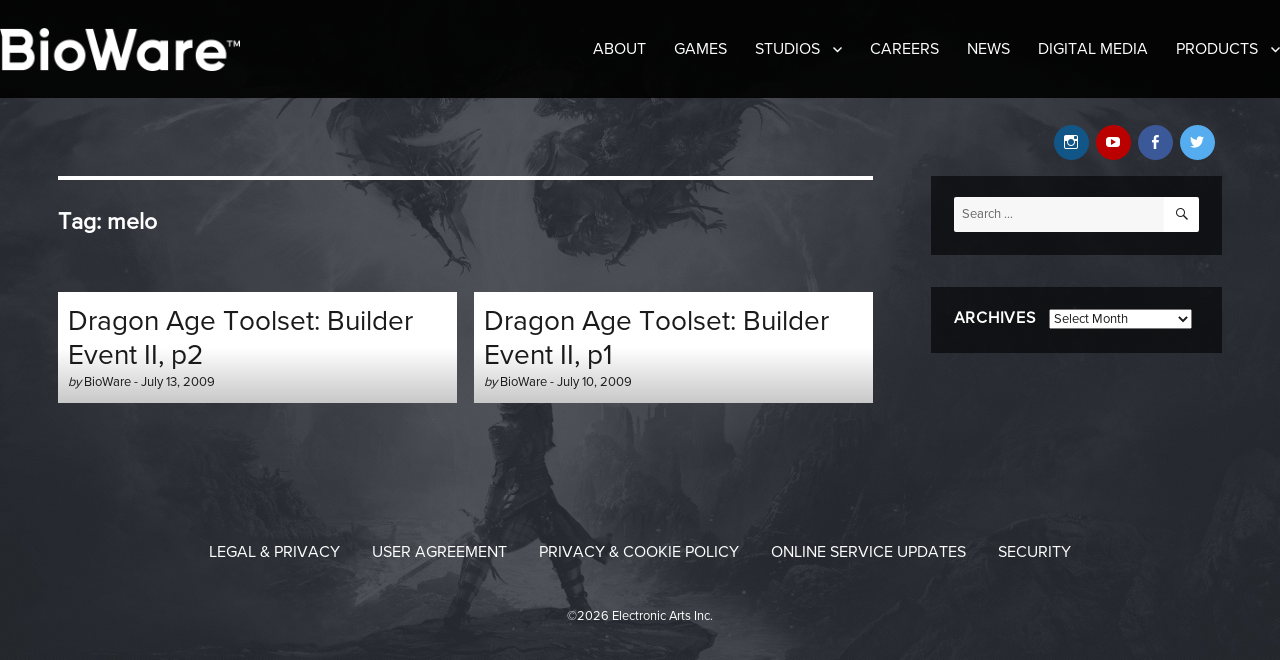

--- FILE ---
content_type: text/html; charset=UTF-8
request_url: https://blog.bioware.com/tag/melo/
body_size: 10328
content:
<!DOCTYPE html>
<html lang="en-US" class="no-js">
<head>
	<meta charset="UTF-8">
	<meta name="viewport" content="width=device-width, initial-scale=1">
	<meta name="twitter:dnt" content="on">
	<link rel="profile" href="http://gmpg.org/xfn/11">
		<script>(function(html){html.className = html.className.replace(/\bno-js\b/,'js')})(document.documentElement);</script>
<title>melo &#8211; BioWare Blog</title>
<meta name='robots' content='max-image-preview:large' />
<link rel="alternate" type="application/rss+xml" title="BioWare Blog &raquo; Feed" href="https://blog.bioware.com/feed/" />
<link rel="alternate" type="application/rss+xml" title="BioWare Blog &raquo; Comments Feed" href="https://blog.bioware.com/comments/feed/" />
<link rel="alternate" type="application/rss+xml" title="BioWare Blog &raquo; melo Tag Feed" href="https://blog.bioware.com/tag/melo/feed/" />
<link rel='stylesheet' id='twentysixteen-jetpack-css' href='https://blog.bioware.com/wp-content/plugins/jetpack/modules/theme-tools/compat/twentysixteen.css?ver=13.5' media='all' />
<link rel='stylesheet' id='wp-block-library-css' href='https://blog.bioware.com/wp-includes/css/dist/block-library/style.min.css?ver=6.5.4' media='all' />
<style id='wp-block-library-theme-inline-css'>
.wp-block-audio figcaption{color:#555;font-size:13px;text-align:center}.is-dark-theme .wp-block-audio figcaption{color:#ffffffa6}.wp-block-audio{margin:0 0 1em}.wp-block-code{border:1px solid #ccc;border-radius:4px;font-family:Menlo,Consolas,monaco,monospace;padding:.8em 1em}.wp-block-embed figcaption{color:#555;font-size:13px;text-align:center}.is-dark-theme .wp-block-embed figcaption{color:#ffffffa6}.wp-block-embed{margin:0 0 1em}.blocks-gallery-caption{color:#555;font-size:13px;text-align:center}.is-dark-theme .blocks-gallery-caption{color:#ffffffa6}.wp-block-image figcaption{color:#555;font-size:13px;text-align:center}.is-dark-theme .wp-block-image figcaption{color:#ffffffa6}.wp-block-image{margin:0 0 1em}.wp-block-pullquote{border-bottom:4px solid;border-top:4px solid;color:currentColor;margin-bottom:1.75em}.wp-block-pullquote cite,.wp-block-pullquote footer,.wp-block-pullquote__citation{color:currentColor;font-size:.8125em;font-style:normal;text-transform:uppercase}.wp-block-quote{border-left:.25em solid;margin:0 0 1.75em;padding-left:1em}.wp-block-quote cite,.wp-block-quote footer{color:currentColor;font-size:.8125em;font-style:normal;position:relative}.wp-block-quote.has-text-align-right{border-left:none;border-right:.25em solid;padding-left:0;padding-right:1em}.wp-block-quote.has-text-align-center{border:none;padding-left:0}.wp-block-quote.is-large,.wp-block-quote.is-style-large,.wp-block-quote.is-style-plain{border:none}.wp-block-search .wp-block-search__label{font-weight:700}.wp-block-search__button{border:1px solid #ccc;padding:.375em .625em}:where(.wp-block-group.has-background){padding:1.25em 2.375em}.wp-block-separator.has-css-opacity{opacity:.4}.wp-block-separator{border:none;border-bottom:2px solid;margin-left:auto;margin-right:auto}.wp-block-separator.has-alpha-channel-opacity{opacity:1}.wp-block-separator:not(.is-style-wide):not(.is-style-dots){width:100px}.wp-block-separator.has-background:not(.is-style-dots){border-bottom:none;height:1px}.wp-block-separator.has-background:not(.is-style-wide):not(.is-style-dots){height:2px}.wp-block-table{margin:0 0 1em}.wp-block-table td,.wp-block-table th{word-break:normal}.wp-block-table figcaption{color:#555;font-size:13px;text-align:center}.is-dark-theme .wp-block-table figcaption{color:#ffffffa6}.wp-block-video figcaption{color:#555;font-size:13px;text-align:center}.is-dark-theme .wp-block-video figcaption{color:#ffffffa6}.wp-block-video{margin:0 0 1em}.wp-block-template-part.has-background{margin-bottom:0;margin-top:0;padding:1.25em 2.375em}
</style>
<link rel='stylesheet' id='mediaelement-css' href='https://blog.bioware.com/wp-includes/js/mediaelement/mediaelementplayer-legacy.min.css?ver=4.2.17' media='all' />
<link rel='stylesheet' id='wp-mediaelement-css' href='https://blog.bioware.com/wp-includes/js/mediaelement/wp-mediaelement.min.css?ver=6.5.4' media='all' />
<style id='jetpack-sharing-buttons-style-inline-css'>
.jetpack-sharing-buttons__services-list{display:flex;flex-direction:row;flex-wrap:wrap;gap:0;list-style-type:none;margin:5px;padding:0}.jetpack-sharing-buttons__services-list.has-small-icon-size{font-size:12px}.jetpack-sharing-buttons__services-list.has-normal-icon-size{font-size:16px}.jetpack-sharing-buttons__services-list.has-large-icon-size{font-size:24px}.jetpack-sharing-buttons__services-list.has-huge-icon-size{font-size:36px}@media print{.jetpack-sharing-buttons__services-list{display:none!important}}.editor-styles-wrapper .wp-block-jetpack-sharing-buttons{gap:0;padding-inline-start:0}ul.jetpack-sharing-buttons__services-list.has-background{padding:1.25em 2.375em}
</style>
<style id='classic-theme-styles-inline-css'>
/*! This file is auto-generated */
.wp-block-button__link{color:#fff;background-color:#32373c;border-radius:9999px;box-shadow:none;text-decoration:none;padding:calc(.667em + 2px) calc(1.333em + 2px);font-size:1.125em}.wp-block-file__button{background:#32373c;color:#fff;text-decoration:none}
</style>
<style id='global-styles-inline-css'>
body{--wp--preset--color--black: #000000;--wp--preset--color--cyan-bluish-gray: #abb8c3;--wp--preset--color--white: #fff;--wp--preset--color--pale-pink: #f78da7;--wp--preset--color--vivid-red: #cf2e2e;--wp--preset--color--luminous-vivid-orange: #ff6900;--wp--preset--color--luminous-vivid-amber: #fcb900;--wp--preset--color--light-green-cyan: #7bdcb5;--wp--preset--color--vivid-green-cyan: #00d084;--wp--preset--color--pale-cyan-blue: #8ed1fc;--wp--preset--color--vivid-cyan-blue: #0693e3;--wp--preset--color--vivid-purple: #9b51e0;--wp--preset--color--dark-gray: #1a1a1a;--wp--preset--color--medium-gray: #686868;--wp--preset--color--light-gray: #e5e5e5;--wp--preset--color--blue-gray: #4d545c;--wp--preset--color--bright-blue: #007acc;--wp--preset--color--light-blue: #9adffd;--wp--preset--color--dark-brown: #402b30;--wp--preset--color--medium-brown: #774e24;--wp--preset--color--dark-red: #640c1f;--wp--preset--color--bright-red: #ff675f;--wp--preset--color--yellow: #ffef8e;--wp--preset--gradient--vivid-cyan-blue-to-vivid-purple: linear-gradient(135deg,rgba(6,147,227,1) 0%,rgb(155,81,224) 100%);--wp--preset--gradient--light-green-cyan-to-vivid-green-cyan: linear-gradient(135deg,rgb(122,220,180) 0%,rgb(0,208,130) 100%);--wp--preset--gradient--luminous-vivid-amber-to-luminous-vivid-orange: linear-gradient(135deg,rgba(252,185,0,1) 0%,rgba(255,105,0,1) 100%);--wp--preset--gradient--luminous-vivid-orange-to-vivid-red: linear-gradient(135deg,rgba(255,105,0,1) 0%,rgb(207,46,46) 100%);--wp--preset--gradient--very-light-gray-to-cyan-bluish-gray: linear-gradient(135deg,rgb(238,238,238) 0%,rgb(169,184,195) 100%);--wp--preset--gradient--cool-to-warm-spectrum: linear-gradient(135deg,rgb(74,234,220) 0%,rgb(151,120,209) 20%,rgb(207,42,186) 40%,rgb(238,44,130) 60%,rgb(251,105,98) 80%,rgb(254,248,76) 100%);--wp--preset--gradient--blush-light-purple: linear-gradient(135deg,rgb(255,206,236) 0%,rgb(152,150,240) 100%);--wp--preset--gradient--blush-bordeaux: linear-gradient(135deg,rgb(254,205,165) 0%,rgb(254,45,45) 50%,rgb(107,0,62) 100%);--wp--preset--gradient--luminous-dusk: linear-gradient(135deg,rgb(255,203,112) 0%,rgb(199,81,192) 50%,rgb(65,88,208) 100%);--wp--preset--gradient--pale-ocean: linear-gradient(135deg,rgb(255,245,203) 0%,rgb(182,227,212) 50%,rgb(51,167,181) 100%);--wp--preset--gradient--electric-grass: linear-gradient(135deg,rgb(202,248,128) 0%,rgb(113,206,126) 100%);--wp--preset--gradient--midnight: linear-gradient(135deg,rgb(2,3,129) 0%,rgb(40,116,252) 100%);--wp--preset--font-size--small: 13px;--wp--preset--font-size--medium: 20px;--wp--preset--font-size--large: 36px;--wp--preset--font-size--x-large: 42px;--wp--preset--spacing--20: 0.44rem;--wp--preset--spacing--30: 0.67rem;--wp--preset--spacing--40: 1rem;--wp--preset--spacing--50: 1.5rem;--wp--preset--spacing--60: 2.25rem;--wp--preset--spacing--70: 3.38rem;--wp--preset--spacing--80: 5.06rem;--wp--preset--shadow--natural: 6px 6px 9px rgba(0, 0, 0, 0.2);--wp--preset--shadow--deep: 12px 12px 50px rgba(0, 0, 0, 0.4);--wp--preset--shadow--sharp: 6px 6px 0px rgba(0, 0, 0, 0.2);--wp--preset--shadow--outlined: 6px 6px 0px -3px rgba(255, 255, 255, 1), 6px 6px rgba(0, 0, 0, 1);--wp--preset--shadow--crisp: 6px 6px 0px rgba(0, 0, 0, 1);}:where(.is-layout-flex){gap: 0.5em;}:where(.is-layout-grid){gap: 0.5em;}body .is-layout-flex{display: flex;}body .is-layout-flex{flex-wrap: wrap;align-items: center;}body .is-layout-flex > *{margin: 0;}body .is-layout-grid{display: grid;}body .is-layout-grid > *{margin: 0;}:where(.wp-block-columns.is-layout-flex){gap: 2em;}:where(.wp-block-columns.is-layout-grid){gap: 2em;}:where(.wp-block-post-template.is-layout-flex){gap: 1.25em;}:where(.wp-block-post-template.is-layout-grid){gap: 1.25em;}.has-black-color{color: var(--wp--preset--color--black) !important;}.has-cyan-bluish-gray-color{color: var(--wp--preset--color--cyan-bluish-gray) !important;}.has-white-color{color: var(--wp--preset--color--white) !important;}.has-pale-pink-color{color: var(--wp--preset--color--pale-pink) !important;}.has-vivid-red-color{color: var(--wp--preset--color--vivid-red) !important;}.has-luminous-vivid-orange-color{color: var(--wp--preset--color--luminous-vivid-orange) !important;}.has-luminous-vivid-amber-color{color: var(--wp--preset--color--luminous-vivid-amber) !important;}.has-light-green-cyan-color{color: var(--wp--preset--color--light-green-cyan) !important;}.has-vivid-green-cyan-color{color: var(--wp--preset--color--vivid-green-cyan) !important;}.has-pale-cyan-blue-color{color: var(--wp--preset--color--pale-cyan-blue) !important;}.has-vivid-cyan-blue-color{color: var(--wp--preset--color--vivid-cyan-blue) !important;}.has-vivid-purple-color{color: var(--wp--preset--color--vivid-purple) !important;}.has-black-background-color{background-color: var(--wp--preset--color--black) !important;}.has-cyan-bluish-gray-background-color{background-color: var(--wp--preset--color--cyan-bluish-gray) !important;}.has-white-background-color{background-color: var(--wp--preset--color--white) !important;}.has-pale-pink-background-color{background-color: var(--wp--preset--color--pale-pink) !important;}.has-vivid-red-background-color{background-color: var(--wp--preset--color--vivid-red) !important;}.has-luminous-vivid-orange-background-color{background-color: var(--wp--preset--color--luminous-vivid-orange) !important;}.has-luminous-vivid-amber-background-color{background-color: var(--wp--preset--color--luminous-vivid-amber) !important;}.has-light-green-cyan-background-color{background-color: var(--wp--preset--color--light-green-cyan) !important;}.has-vivid-green-cyan-background-color{background-color: var(--wp--preset--color--vivid-green-cyan) !important;}.has-pale-cyan-blue-background-color{background-color: var(--wp--preset--color--pale-cyan-blue) !important;}.has-vivid-cyan-blue-background-color{background-color: var(--wp--preset--color--vivid-cyan-blue) !important;}.has-vivid-purple-background-color{background-color: var(--wp--preset--color--vivid-purple) !important;}.has-black-border-color{border-color: var(--wp--preset--color--black) !important;}.has-cyan-bluish-gray-border-color{border-color: var(--wp--preset--color--cyan-bluish-gray) !important;}.has-white-border-color{border-color: var(--wp--preset--color--white) !important;}.has-pale-pink-border-color{border-color: var(--wp--preset--color--pale-pink) !important;}.has-vivid-red-border-color{border-color: var(--wp--preset--color--vivid-red) !important;}.has-luminous-vivid-orange-border-color{border-color: var(--wp--preset--color--luminous-vivid-orange) !important;}.has-luminous-vivid-amber-border-color{border-color: var(--wp--preset--color--luminous-vivid-amber) !important;}.has-light-green-cyan-border-color{border-color: var(--wp--preset--color--light-green-cyan) !important;}.has-vivid-green-cyan-border-color{border-color: var(--wp--preset--color--vivid-green-cyan) !important;}.has-pale-cyan-blue-border-color{border-color: var(--wp--preset--color--pale-cyan-blue) !important;}.has-vivid-cyan-blue-border-color{border-color: var(--wp--preset--color--vivid-cyan-blue) !important;}.has-vivid-purple-border-color{border-color: var(--wp--preset--color--vivid-purple) !important;}.has-vivid-cyan-blue-to-vivid-purple-gradient-background{background: var(--wp--preset--gradient--vivid-cyan-blue-to-vivid-purple) !important;}.has-light-green-cyan-to-vivid-green-cyan-gradient-background{background: var(--wp--preset--gradient--light-green-cyan-to-vivid-green-cyan) !important;}.has-luminous-vivid-amber-to-luminous-vivid-orange-gradient-background{background: var(--wp--preset--gradient--luminous-vivid-amber-to-luminous-vivid-orange) !important;}.has-luminous-vivid-orange-to-vivid-red-gradient-background{background: var(--wp--preset--gradient--luminous-vivid-orange-to-vivid-red) !important;}.has-very-light-gray-to-cyan-bluish-gray-gradient-background{background: var(--wp--preset--gradient--very-light-gray-to-cyan-bluish-gray) !important;}.has-cool-to-warm-spectrum-gradient-background{background: var(--wp--preset--gradient--cool-to-warm-spectrum) !important;}.has-blush-light-purple-gradient-background{background: var(--wp--preset--gradient--blush-light-purple) !important;}.has-blush-bordeaux-gradient-background{background: var(--wp--preset--gradient--blush-bordeaux) !important;}.has-luminous-dusk-gradient-background{background: var(--wp--preset--gradient--luminous-dusk) !important;}.has-pale-ocean-gradient-background{background: var(--wp--preset--gradient--pale-ocean) !important;}.has-electric-grass-gradient-background{background: var(--wp--preset--gradient--electric-grass) !important;}.has-midnight-gradient-background{background: var(--wp--preset--gradient--midnight) !important;}.has-small-font-size{font-size: var(--wp--preset--font-size--small) !important;}.has-medium-font-size{font-size: var(--wp--preset--font-size--medium) !important;}.has-large-font-size{font-size: var(--wp--preset--font-size--large) !important;}.has-x-large-font-size{font-size: var(--wp--preset--font-size--x-large) !important;}
.wp-block-navigation a:where(:not(.wp-element-button)){color: inherit;}
:where(.wp-block-post-template.is-layout-flex){gap: 1.25em;}:where(.wp-block-post-template.is-layout-grid){gap: 1.25em;}
:where(.wp-block-columns.is-layout-flex){gap: 2em;}:where(.wp-block-columns.is-layout-grid){gap: 2em;}
.wp-block-pullquote{font-size: 1.5em;line-height: 1.6;}
</style>
<link rel='stylesheet' id='twentysixteen-fonts-css' href='https://blog.bioware.com/wp-content/themes/twentysixteen/fonts/merriweather-plus-montserrat-plus-inconsolata.css?ver=20230328' media='all' />
<link rel='stylesheet' id='genericons-css' href='https://blog.bioware.com/wp-content/plugins/jetpack/_inc/genericons/genericons/genericons.css?ver=3.1' media='all' />
<link rel='stylesheet' id='twentysixteen-style-css' href='https://blog.bioware.com/wp-content/themes/twentysixteen-bioware/style.css?ver=20240402' media='all' />
<style id='twentysixteen-style-inline-css'>
	/* Color Scheme */

	/* Background Color */
	body {
		background-color: #262626;
	}

	/* Page Background Color */
	.site {
		background-color: #1a1a1a;
	}

	mark,
	ins,
	button,
	button[disabled]:hover,
	button[disabled]:focus,
	input[type="button"],
	input[type="button"][disabled]:hover,
	input[type="button"][disabled]:focus,
	input[type="reset"],
	input[type="reset"][disabled]:hover,
	input[type="reset"][disabled]:focus,
	input[type="submit"],
	input[type="submit"][disabled]:hover,
	input[type="submit"][disabled]:focus,
	.menu-toggle.toggled-on,
	.menu-toggle.toggled-on:hover,
	.menu-toggle.toggled-on:focus,
	.pagination .prev,
	.pagination .next,
	.pagination .prev:hover,
	.pagination .prev:focus,
	.pagination .next:hover,
	.pagination .next:focus,
	.pagination .nav-links:before,
	.pagination .nav-links:after,
	.widget_calendar tbody a,
	.widget_calendar tbody a:hover,
	.widget_calendar tbody a:focus,
	.page-links a,
	.page-links a:hover,
	.page-links a:focus {
		color: #1a1a1a;
	}

	/* Link Color */
	.menu-toggle:hover,
	.menu-toggle:focus,
	a,
	.main-navigation a:hover,
	.main-navigation a:focus,
	.dropdown-toggle:hover,
	.dropdown-toggle:focus,
	.social-navigation a:hover:before,
	.social-navigation a:focus:before,
	.post-navigation a:hover .post-title,
	.post-navigation a:focus .post-title,
	.tagcloud a:hover,
	.tagcloud a:focus,
	.site-branding .site-title a:hover,
	.site-branding .site-title a:focus,
	.entry-title a:hover,
	.entry-title a:focus,
	.entry-footer a:hover,
	.entry-footer a:focus,
	.comment-metadata a:hover,
	.comment-metadata a:focus,
	.pingback .comment-edit-link:hover,
	.pingback .comment-edit-link:focus,
	.comment-reply-link,
	.comment-reply-link:hover,
	.comment-reply-link:focus,
	.required,
	.site-info a:hover,
	.site-info a:focus {
		color: #9adffd;
	}

	mark,
	ins,
	button:hover,
	button:focus,
	input[type="button"]:hover,
	input[type="button"]:focus,
	input[type="reset"]:hover,
	input[type="reset"]:focus,
	input[type="submit"]:hover,
	input[type="submit"]:focus,
	.pagination .prev:hover,
	.pagination .prev:focus,
	.pagination .next:hover,
	.pagination .next:focus,
	.widget_calendar tbody a,
	.page-links a:hover,
	.page-links a:focus {
		background-color: #9adffd;
	}

	input[type="date"]:focus,
	input[type="time"]:focus,
	input[type="datetime-local"]:focus,
	input[type="week"]:focus,
	input[type="month"]:focus,
	input[type="text"]:focus,
	input[type="email"]:focus,
	input[type="url"]:focus,
	input[type="password"]:focus,
	input[type="search"]:focus,
	input[type="tel"]:focus,
	input[type="number"]:focus,
	textarea:focus,
	.tagcloud a:hover,
	.tagcloud a:focus,
	.menu-toggle:hover,
	.menu-toggle:focus {
		border-color: #9adffd;
	}

	/* Main Text Color */
	body,
	blockquote cite,
	blockquote small,
	.main-navigation a,
	.menu-toggle,
	.dropdown-toggle,
	.social-navigation a,
	.post-navigation a,
	.pagination a:hover,
	.pagination a:focus,
	.widget-title a,
	.site-branding .site-title a,
	.entry-title a,
	.page-links > .page-links-title,
	.comment-author,
	.comment-reply-title small a:hover,
	.comment-reply-title small a:focus {
		color: #e5e5e5;
	}

	blockquote,
	.menu-toggle.toggled-on,
	.menu-toggle.toggled-on:hover,
	.menu-toggle.toggled-on:focus,
	.post-navigation,
	.post-navigation div + div,
	.pagination,
	.widget,
	.page-header,
	.page-links a,
	.comments-title,
	.comment-reply-title {
		border-color: #e5e5e5;
	}

	button,
	button[disabled]:hover,
	button[disabled]:focus,
	input[type="button"],
	input[type="button"][disabled]:hover,
	input[type="button"][disabled]:focus,
	input[type="reset"],
	input[type="reset"][disabled]:hover,
	input[type="reset"][disabled]:focus,
	input[type="submit"],
	input[type="submit"][disabled]:hover,
	input[type="submit"][disabled]:focus,
	.menu-toggle.toggled-on,
	.menu-toggle.toggled-on:hover,
	.menu-toggle.toggled-on:focus,
	.pagination:before,
	.pagination:after,
	.pagination .prev,
	.pagination .next,
	.page-links a {
		background-color: #e5e5e5;
	}

	/* Secondary Text Color */

	/**
	 * IE8 and earlier will drop any block with CSS3 selectors.
	 * Do not combine these styles with the next block.
	 */
	body:not(.search-results) .entry-summary {
		color: #c1c1c1;
	}

	blockquote,
	.post-password-form label,
	a:hover,
	a:focus,
	a:active,
	.post-navigation .meta-nav,
	.image-navigation,
	.comment-navigation,
	.widget_recent_entries .post-date,
	.widget_rss .rss-date,
	.widget_rss cite,
	.site-description,
	.author-bio,
	.entry-footer,
	.entry-footer a,
	.sticky-post,
	.taxonomy-description,
	.entry-caption,
	.comment-metadata,
	.pingback .edit-link,
	.comment-metadata a,
	.pingback .comment-edit-link,
	.comment-form label,
	.comment-notes,
	.comment-awaiting-moderation,
	.logged-in-as,
	.form-allowed-tags,
	.site-info,
	.site-info a,
	.wp-caption .wp-caption-text,
	.gallery-caption,
	.widecolumn label,
	.widecolumn .mu_register label {
		color: #c1c1c1;
	}

	.widget_calendar tbody a:hover,
	.widget_calendar tbody a:focus {
		background-color: #c1c1c1;
	}

	/* Border Color */
	fieldset,
	pre,
	abbr,
	acronym,
	table,
	th,
	td,
	input[type="date"],
	input[type="time"],
	input[type="datetime-local"],
	input[type="week"],
	input[type="month"],
	input[type="text"],
	input[type="email"],
	input[type="url"],
	input[type="password"],
	input[type="search"],
	input[type="tel"],
	input[type="number"],
	textarea,
	.main-navigation li,
	.main-navigation .primary-menu,
	.menu-toggle,
	.dropdown-toggle:after,
	.social-navigation a,
	.image-navigation,
	.comment-navigation,
	.tagcloud a,
	.entry-content,
	.entry-summary,
	.page-links a,
	.page-links > span,
	.comment-list article,
	.comment-list .pingback,
	.comment-list .trackback,
	.comment-reply-link,
	.no-comments,
	.widecolumn .mu_register .mu_alert {
		border-color: #e5e5e5; /* Fallback for IE7 and IE8 */
		border-color: rgba( 229, 229, 229, 0.2);
	}

	hr,
	code {
		background-color: #e5e5e5; /* Fallback for IE7 and IE8 */
		background-color: rgba( 229, 229, 229, 0.2);
	}

	@media screen and (min-width: 56.875em) {
		.main-navigation li:hover > a,
		.main-navigation li.focus > a {
			color: #9adffd;
		}

		.main-navigation ul ul,
		.main-navigation ul ul li {
			border-color: rgba( 229, 229, 229, 0.2);
		}

		.main-navigation ul ul:before {
			border-top-color: rgba( 229, 229, 229, 0.2);
			border-bottom-color: rgba( 229, 229, 229, 0.2);
		}

		.main-navigation ul ul li {
			background-color: #1a1a1a;
		}

		.main-navigation ul ul:after {
			border-top-color: #1a1a1a;
			border-bottom-color: #1a1a1a;
		}
	}


		/* Custom Link Color */
		.menu-toggle:hover,
		.menu-toggle:focus,
		a,
		.main-navigation a:hover,
		.main-navigation a:focus,
		.dropdown-toggle:hover,
		.dropdown-toggle:focus,
		.social-navigation a:hover:before,
		.social-navigation a:focus:before,
		.post-navigation a:hover .post-title,
		.post-navigation a:focus .post-title,
		.tagcloud a:hover,
		.tagcloud a:focus,
		.site-branding .site-title a:hover,
		.site-branding .site-title a:focus,
		.entry-title a:hover,
		.entry-title a:focus,
		.entry-footer a:hover,
		.entry-footer a:focus,
		.comment-metadata a:hover,
		.comment-metadata a:focus,
		.pingback .comment-edit-link:hover,
		.pingback .comment-edit-link:focus,
		.comment-reply-link,
		.comment-reply-link:hover,
		.comment-reply-link:focus,
		.required,
		.site-info a:hover,
		.site-info a:focus {
			color: #007acc;
		}

		mark,
		ins,
		button:hover,
		button:focus,
		input[type="button"]:hover,
		input[type="button"]:focus,
		input[type="reset"]:hover,
		input[type="reset"]:focus,
		input[type="submit"]:hover,
		input[type="submit"]:focus,
		.pagination .prev:hover,
		.pagination .prev:focus,
		.pagination .next:hover,
		.pagination .next:focus,
		.widget_calendar tbody a,
		.page-links a:hover,
		.page-links a:focus {
			background-color: #007acc;
		}

		input[type="date"]:focus,
		input[type="time"]:focus,
		input[type="datetime-local"]:focus,
		input[type="week"]:focus,
		input[type="month"]:focus,
		input[type="text"]:focus,
		input[type="email"]:focus,
		input[type="url"]:focus,
		input[type="password"]:focus,
		input[type="search"]:focus,
		input[type="tel"]:focus,
		input[type="number"]:focus,
		textarea:focus,
		.tagcloud a:hover,
		.tagcloud a:focus,
		.menu-toggle:hover,
		.menu-toggle:focus {
			border-color: #007acc;
		}

		@media screen and (min-width: 56.875em) {
			.main-navigation li:hover > a,
			.main-navigation li.focus > a {
				color: #007acc;
			}
		}
	

		/* Custom Main Text Color */
		body,
		blockquote cite,
		blockquote small,
		.main-navigation a,
		.menu-toggle,
		.dropdown-toggle,
		.social-navigation a,
		.post-navigation a,
		.pagination a:hover,
		.pagination a:focus,
		.widget-title a,
		.site-branding .site-title a,
		.entry-title a,
		.page-links > .page-links-title,
		.comment-author,
		.comment-reply-title small a:hover,
		.comment-reply-title small a:focus {
			color: #ffffff
		}

		blockquote,
		.menu-toggle.toggled-on,
		.menu-toggle.toggled-on:hover,
		.menu-toggle.toggled-on:focus,
		.post-navigation,
		.post-navigation div + div,
		.pagination,
		.widget,
		.page-header,
		.page-links a,
		.comments-title,
		.comment-reply-title {
			border-color: #ffffff;
		}

		button,
		button[disabled]:hover,
		button[disabled]:focus,
		input[type="button"],
		input[type="button"][disabled]:hover,
		input[type="button"][disabled]:focus,
		input[type="reset"],
		input[type="reset"][disabled]:hover,
		input[type="reset"][disabled]:focus,
		input[type="submit"],
		input[type="submit"][disabled]:hover,
		input[type="submit"][disabled]:focus,
		.menu-toggle.toggled-on,
		.menu-toggle.toggled-on:hover,
		.menu-toggle.toggled-on:focus,
		.pagination:before,
		.pagination:after,
		.pagination .prev,
		.pagination .next,
		.page-links a {
			background-color: #ffffff;
		}

		/* Border Color */
		fieldset,
		pre,
		abbr,
		acronym,
		table,
		th,
		td,
		input[type="date"],
		input[type="time"],
		input[type="datetime-local"],
		input[type="week"],
		input[type="month"],
		input[type="text"],
		input[type="email"],
		input[type="url"],
		input[type="password"],
		input[type="search"],
		input[type="tel"],
		input[type="number"],
		textarea,
		.main-navigation li,
		.main-navigation .primary-menu,
		.menu-toggle,
		.dropdown-toggle:after,
		.social-navigation a,
		.image-navigation,
		.comment-navigation,
		.tagcloud a,
		.entry-content,
		.entry-summary,
		.page-links a,
		.page-links > span,
		.comment-list article,
		.comment-list .pingback,
		.comment-list .trackback,
		.comment-reply-link,
		.no-comments,
		.widecolumn .mu_register .mu_alert {
			border-color: #ffffff; /* Fallback for IE7 and IE8 */
			border-color: rgba( 255, 255, 255, 0.2);
		}

		hr,
		code {
			background-color: #ffffff; /* Fallback for IE7 and IE8 */
			background-color: rgba( 255, 255, 255, 0.2);
		}

		@media screen and (min-width: 56.875em) {
			.main-navigation ul ul,
			.main-navigation ul ul li {
				border-color: rgba( 255, 255, 255, 0.2);
			}

			.main-navigation ul ul:before {
				border-top-color: rgba( 255, 255, 255, 0.2);
				border-bottom-color: rgba( 255, 255, 255, 0.2);
			}
		}
	

		/* Custom Secondary Text Color */

		/**
		 * IE8 and earlier will drop any block with CSS3 selectors.
		 * Do not combine these styles with the next block.
		 */
		body:not(.search-results) .entry-summary {
			color: #1a1a1a;
		}

		blockquote,
		.post-password-form label,
		a:hover,
		a:focus,
		a:active,
		.post-navigation .meta-nav,
		.image-navigation,
		.comment-navigation,
		.widget_recent_entries .post-date,
		.widget_rss .rss-date,
		.widget_rss cite,
		.site-description,
		.author-bio,
		.entry-footer,
		.entry-footer a,
		.sticky-post,
		.taxonomy-description,
		.entry-caption,
		.comment-metadata,
		.pingback .edit-link,
		.comment-metadata a,
		.pingback .comment-edit-link,
		.comment-form label,
		.comment-notes,
		.comment-awaiting-moderation,
		.logged-in-as,
		.form-allowed-tags,
		.site-info,
		.site-info a,
		.wp-caption .wp-caption-text,
		.gallery-caption,
		.widecolumn label,
		.widecolumn .mu_register label {
			color: #1a1a1a;
		}

		.widget_calendar tbody a:hover,
		.widget_calendar tbody a:focus {
			background-color: #1a1a1a;
		}
	
</style>
<link rel='stylesheet' id='twentysixteen-block-style-css' href='https://blog.bioware.com/wp-content/themes/twentysixteen/css/blocks.css?ver=20240117' media='all' />
<!--[if lt IE 10]>
<link rel='stylesheet' id='twentysixteen-ie-css' href='https://blog.bioware.com/wp-content/themes/twentysixteen/css/ie.css?ver=20170530' media='all' />
<![endif]-->
<!--[if lt IE 9]>
<link rel='stylesheet' id='twentysixteen-ie8-css' href='https://blog.bioware.com/wp-content/themes/twentysixteen/css/ie8.css?ver=20170530' media='all' />
<![endif]-->
<!--[if lt IE 8]>
<link rel='stylesheet' id='twentysixteen-ie7-css' href='https://blog.bioware.com/wp-content/themes/twentysixteen/css/ie7.css?ver=20170530' media='all' />
<![endif]-->
<!--[if lt IE 9]>
<script src="https://blog.bioware.com/wp-content/themes/twentysixteen/js/html5.js?ver=3.7.3" id="twentysixteen-html5-js"></script>
<![endif]-->
<script src="https://blog.bioware.com/wp-includes/js/jquery/jquery.min.js?ver=3.7.1" id="jquery-core-js"></script>
<script src="https://blog.bioware.com/wp-includes/js/jquery/jquery-migrate.min.js?ver=3.4.1" id="jquery-migrate-js"></script>
<script id="twentysixteen-script-js-extra">
var screenReaderText = {"expand":"expand child menu","collapse":"collapse child menu"};
</script>
<script src="https://blog.bioware.com/wp-content/themes/twentysixteen/js/functions.js?ver=20230629" id="twentysixteen-script-js" defer data-wp-strategy="defer"></script>
<link rel="https://api.w.org/" href="https://blog.bioware.com/wp-json/" /><link rel="alternate" type="application/json" href="https://blog.bioware.com/wp-json/wp/v2/tags/97" /><link rel="EditURI" type="application/rsd+xml" title="RSD" href="https://blog.bioware.com/xmlrpc.php?rsd" />
<meta name="generator" content="WordPress 6.5.4" />
	<script async="async" src="//consent.trustarc.com/notice?domain=ea.com&c=teconsent&js=nj&noticeType=bb&text=true&gtm=1&pn=1"></script>
	<script>(async()=>{const a=fetch("https://www.ea.com/about/notice-at-collection/geotargeted-link").then(a=>a.text()).then(a=>{const b=new DOMParser().parseFromString(a,"text/html").querySelector("ea-link a");return b});class b extends HTMLElement{constructor(){super()}connectedCallback(){const b=this.attachShadow({mode:"open"});a.then(a=>{if(a){var c=document.createElement("style");c.styleSheet?c.styleSheet.cssText="a:hover{ color: #007ACC; !important; }":c.appendChild(document.createTextNode("a:hover{ color: #007ACC; !important; }")),b.appendChild(c),b.appendChild(a.cloneNode(!0)),b.querySelector("a").setAttribute("style","color: #686868; text-decoration: none;"),document.getElementById("nav_menu-extralegal").style.display="inherit"}})}}customElements.define("ccpa-block",b)})();</script>
	<script>(function(w,d,s,l,i){w[l]=w[l]||[];w[l].push({'gtm.start': new Date().getTime(),event:'gtm.js'});var f=d.getElementsByTagName(s)[0], j=d.createElement(s),dl=l!='dataLayer'?'&l='+l:'';j.async=true;j.src='https://www.googletagmanager.com/gtm.js?id='+i+dl;f.parentNode.insertBefore(j,f); })(window,document,'script','dataLayer','GTM-N5J2939H');</script>
		<style type="text/css" id="twentysixteen-header-css">
		.site-branding {
			margin: 0 auto 0 0;
		}

		.site-branding .site-title,
		.site-description {
			clip: rect(1px, 1px, 1px, 1px);
			position: absolute;
		}
		</style>
		
<!-- Jetpack Open Graph Tags -->
<meta property="og:type" content="website" />
<meta property="og:title" content="melo &#8211; BioWare Blog" />
<meta property="og:url" content="https://blog.bioware.com/tag/melo/" />
<meta property="og:site_name" content="BioWare Blog" />
<meta property="og:image" content="https://blog.bioware.com/wp-content/uploads/2019/02/BioWare-B.png" />
<meta property="og:image:width" content="500" />
<meta property="og:image:height" content="500" />
<meta property="og:image:alt" content="" />
<meta property="og:locale" content="en_US" />
<meta name="twitter:site" content="@bioware" />

<!-- End Jetpack Open Graph Tags -->
<link rel="icon" href="https://blog.bioware.com/wp-content/uploads/2019/02/BioWare-B-150x150.png" sizes="32x32" />
<link rel="icon" href="https://blog.bioware.com/wp-content/uploads/2019/02/BioWare-B-300x300.png" sizes="192x192" />
<link rel="apple-touch-icon" href="https://blog.bioware.com/wp-content/uploads/2019/02/BioWare-B-300x300.png" />
<meta name="msapplication-TileImage" content="https://blog.bioware.com/wp-content/uploads/2019/02/BioWare-B-300x300.png" />
		<style id="wp-custom-css">
			.wp-caption .wp-caption-text {
	color: #d1d1d1 !important;
}		</style>
					
<script type="text/javascript">
jQuery(document).ready(function() {
	var backgrounds = ['/wp-content/themes/twentysixteen-bioware/images/bckg1.jpg','/wp-content/themes/twentysixteen-bioware/images/bckg2.jpg','/wp-content/themes/twentysixteen-bioware/images/bckg3.jpg','/wp-content/themes/twentysixteen-bioware/images/bckg4.jpg'];
	var randomBackground = Math.floor(Math.random() * backgrounds.length);
	var imageBackground = 'url(' + backgrounds[randomBackground] + ')';
	jQuery('body').css({ 'background-image': imageBackground });
});
</script>
<style type="text/css">
html {
	background-image: none !important;
	background: none !important;
}
body {
	background-size: cover !important;
	background-attachment: fixed !important;
	background-repeat: no-repeat !important;
}
</style>
		<link type="text/css" rel="stylesheet" href="https://cdn.fonts.net/kit/37a6e570-384b-11ec-9aa3-06f7e389c91a/37a6e570-384b-11ec-9aa3-06f7e389c91a.css"/>
</head>

<body class="archive tag tag-melo tag-97 wp-custom-logo wp-embed-responsive group-blog hfeed">
<div id="page" class="site">
	<div class="site-inner">
		<a class="skip-link screen-reader-text" href="#content">Skip to content</a>

		<header id="masthead" class="site-header" role="banner">
			<div class="site-header-main">
				<div class="site-branding">
					<a href="https://blog.bioware.com/" class="custom-logo-link" rel="home"><img width="240" height="43" src="https://blog.bioware.com/wp-content/uploads/2018/06/cropped-bioware-logo.png" class="custom-logo" alt="BioWare Blog" decoding="async" /></a>
											<p class="site-title"><a href="https://blog.bioware.com/" rel="home">BioWare Blog</a></p>
											<p class="site-description">A look at story-based gaming</p>
									</div><!-- .site-branding -->

									<button id="menu-toggle" class="menu-toggle">Menu</button>

					<div id="site-header-menu" class="site-header-menu">
													<nav id="site-navigation" class="main-navigation" role="navigation" aria-label="Primary Menu">
								<div class="menu-primary-menu-container"><ul id="menu-primary-menu" class="primary-menu"><li id="menu-item-10163" class="menu-item menu-item-type-custom menu-item-object-custom menu-item-10163"><a href="http://www.bioware.com/about">About</a></li>
<li id="menu-item-10164" class="menu-item menu-item-type-custom menu-item-object-custom menu-item-10164"><a href="http://www.bioware.com/games/">Games</a></li>
<li id="menu-item-10165" class="menu-item menu-item-type-custom menu-item-object-custom menu-item-has-children menu-item-10165"><a href="http://www.bioware.com/studios/">Studios</a>
<ul class="sub-menu">
	<li id="menu-item-10166" class="menu-item menu-item-type-custom menu-item-object-custom menu-item-10166"><a href="http://www.bioware.com/studios/bioware-edmonton/">Edmonton</a></li>
	<li id="menu-item-10168" class="menu-item menu-item-type-custom menu-item-object-custom menu-item-10168"><a href="http://www.bioware.com/studios/bioware-austin/">Austin</a></li>
</ul>
</li>
<li id="menu-item-10169" class="menu-item menu-item-type-custom menu-item-object-custom menu-item-10169"><a href="http://www.bioware.com/careers/">Careers</a></li>
<li id="menu-item-10170" class="menu-item menu-item-type-custom menu-item-object-custom menu-item-10170"><a href="http://www.bioware.com/news/">News</a></li>
<li id="menu-item-11374" class="menu-item menu-item-type-custom menu-item-object-custom menu-item-11374"><a href="https://www.bioware.com/digitalmedia/">Digital Media</a></li>
<li id="menu-item-10171" class="menu-item menu-item-type-custom menu-item-object-custom menu-item-has-children menu-item-10171"><a href="http://www.bioware.com/products/">Products</a>
<ul class="sub-menu">
	<li id="menu-item-10172" class="menu-item menu-item-type-custom menu-item-object-custom menu-item-10172"><a href="https://www.origin.com/en-ca/store/browse?q=bioware&#038;__utma=228303502.421338875.1458320038.1479744771.1479744771.456&#038;__utmb=228303502.26.9.1479755802989&#038;__utmc=228303502&#038;__utmx=-&#038;__utmz=228303502.1470685821.339.18.utmcsr=google|utmccn=(organic)|utmcmd=organic|utmctr=https%3A%2F%2Fforum.bioware.com%2Ftopic%2F560341-help-me-snag-this-mew%2Fpage-1%23entry19557087&#038;__utmv=-&#038;__utmk=266620301&#038;referringsite=biowareblog">Games</a></li>
	<li id="menu-item-10173" class="menu-item menu-item-type-custom menu-item-object-custom menu-item-10173"><a href="https://gear.bioware.com/">Merchandise</a></li>
</ul>
</li>
</ul></div>							</nav><!-- .main-navigation -->
						
													<nav id="social-navigation" class="social-navigation" role="navigation" aria-label="Social Links Menu">
								<div class="menu-social-links-container"><ul id="menu-social-links" class="social-links-menu"><li id="menu-item-10181" class="menu-item menu-item-type-custom menu-item-object-custom menu-item-10181"><a href="http://twitter.com/BioWare"><span class="screen-reader-text">Twitter</span></a></li>
<li id="menu-item-10182" class="menu-item menu-item-type-custom menu-item-object-custom menu-item-10182"><a href="http://www.facebook.com/BioWare"><span class="screen-reader-text">Facebook</span></a></li>
<li id="menu-item-10183" class="menu-item menu-item-type-custom menu-item-object-custom menu-item-10183"><a href="https://www.youtube.com/user/biowarebase"><span class="screen-reader-text">YouTube</span></a></li>
<li id="menu-item-10184" class="menu-item menu-item-type-custom menu-item-object-custom menu-item-10184"><a href="https://www.instagram.com/bioware/"><span class="screen-reader-text">Instagram</span></a></li>
</ul></div>							</nav><!-- .social-navigation -->
											</div><!-- .site-header-menu -->
							</div><!-- .site-header-main -->

					</header><!-- .site-header -->

		<div id="content" class="site-content">

					<nav class="social-navigation" role="navigation" aria-label="Footer Social Links Menu">
				<div class="menu-social-links-container"><ul id="menu-social-links-1" class="social-links-menu"><li class="menu-item menu-item-type-custom menu-item-object-custom menu-item-10181"><a href="http://twitter.com/BioWare"><span class="screen-reader-text">Twitter</span></a></li>
<li class="menu-item menu-item-type-custom menu-item-object-custom menu-item-10182"><a href="http://www.facebook.com/BioWare"><span class="screen-reader-text">Facebook</span></a></li>
<li class="menu-item menu-item-type-custom menu-item-object-custom menu-item-10183"><a href="https://www.youtube.com/user/biowarebase"><span class="screen-reader-text">YouTube</span></a></li>
<li class="menu-item menu-item-type-custom menu-item-object-custom menu-item-10184"><a href="https://www.instagram.com/bioware/"><span class="screen-reader-text">Instagram</span></a></li>
</ul></div>			</nav><!-- .social-navigation -->
		
	<div id="primary" class="content-area">
		<main id="main" class="site-main">

		
			<header class="page-header">
				<h1 class="page-title">Tag: <span>melo</span></h1>			</header><!-- .page-header -->

			
<article id="post-2084" class="main post-2084 post type-post status-publish format-standard hentry category-bioware tag-dragon-age tag-melo">
	<header class="entry-header">
	</header><!-- .entry-header -->

	
	<div class="entry-content">
	</div><!-- .entry-content -->

	<footer class="entry-footer">
		
		<h2 class="entry-title"><a href="https://blog.bioware.com/2009/07/13/dragon-age-toolset-builder-event-ii-p3/" rel="bookmark">Dragon Age Toolset: Builder Event II, p2</a></h2>
		<span class="byline"><span class="author vcard"><em>by</em> <span class="screen-reader-text">Author - </span> <a class="url fn n" href="https://blog.bioware.com/author/bioware_community/">BioWare</a> - </span></span><span class="posted-on"><span class="screen-reader-text">Posted on </span><a href="https://blog.bioware.com/2009/07/13/dragon-age-toolset-builder-event-ii-p3/" rel="bookmark"><time class="entry-date published updated" datetime="2009-07-13T10:33:59-06:00">July 13, 2009</time></a></span>			</footer><!-- .entry-footer -->
</article><!-- #post-## -->

<article id="post-2056" class="main post-2056 post type-post status-publish format-standard hentry category-bioware tag-dragon-age tag-melo">
	<header class="entry-header">
	</header><!-- .entry-header -->

	
	<div class="entry-content">
	</div><!-- .entry-content -->

	<footer class="entry-footer">
		
		<h2 class="entry-title"><a href="https://blog.bioware.com/2009/07/10/dragon-age-toolset-builder-event-ii-p2/" rel="bookmark">Dragon Age Toolset: Builder Event II, p1</a></h2>
		<span class="byline"><span class="author vcard"><em>by</em> <span class="screen-reader-text">Author - </span> <a class="url fn n" href="https://blog.bioware.com/author/bioware_community/">BioWare</a> - </span></span><span class="posted-on"><span class="screen-reader-text">Posted on </span><a href="https://blog.bioware.com/2009/07/10/dragon-age-toolset-builder-event-ii-p2/" rel="bookmark"><time class="entry-date published updated" datetime="2009-07-10T10:18:28-06:00">July 10, 2009</time></a></span>			</footer><!-- .entry-footer -->
</article><!-- #post-## -->

		</main><!-- .site-main -->
	</div><!-- .content-area -->


	<aside id="secondary" class="sidebar widget-area" role="complementary">
		<section id="search-3" class="widget widget_search">
<form role="search" method="get" class="search-form" action="https://blog.bioware.com/">
	<label>
		<span class="screen-reader-text">
			Search for:		</span>
		<input type="search" class="search-field" placeholder="Search &hellip;" value="" name="s" />
	</label>
	<button type="submit" class="search-submit"><span class="screen-reader-text">
		Search	</span></button>
</form>
</section><section id="archives-3" class="widget widget_archive"><h2 class="widget-title">Archives</h2>		<label class="screen-reader-text" for="archives-dropdown-3">Archives</label>
		<select id="archives-dropdown-3" name="archive-dropdown">
			
			<option value="">Select Month</option>
				<option value='https://blog.bioware.com/2025/11/'> November 2025 &nbsp;(1)</option>
	<option value='https://blog.bioware.com/2025/01/'> January 2025 &nbsp;(1)</option>
	<option value='https://blog.bioware.com/2024/12/'> December 2024 &nbsp;(2)</option>
	<option value='https://blog.bioware.com/2024/11/'> November 2024 &nbsp;(1)</option>
	<option value='https://blog.bioware.com/2024/10/'> October 2024 &nbsp;(1)</option>
	<option value='https://blog.bioware.com/2024/08/'> August 2024 &nbsp;(1)</option>
	<option value='https://blog.bioware.com/2024/07/'> July 2024 &nbsp;(1)</option>
	<option value='https://blog.bioware.com/2024/06/'> June 2024 &nbsp;(2)</option>
	<option value='https://blog.bioware.com/2023/12/'> December 2023 &nbsp;(1)</option>
	<option value='https://blog.bioware.com/2023/11/'> November 2023 &nbsp;(1)</option>
	<option value='https://blog.bioware.com/2023/08/'> August 2023 &nbsp;(1)</option>
	<option value='https://blog.bioware.com/2023/06/'> June 2023 &nbsp;(1)</option>
	<option value='https://blog.bioware.com/2023/02/'> February 2023 &nbsp;(1)</option>
	<option value='https://blog.bioware.com/2022/12/'> December 2022 &nbsp;(1)</option>
	<option value='https://blog.bioware.com/2022/11/'> November 2022 &nbsp;(1)</option>
	<option value='https://blog.bioware.com/2022/09/'> September 2022 &nbsp;(1)</option>
	<option value='https://blog.bioware.com/2022/07/'> July 2022 &nbsp;(2)</option>
	<option value='https://blog.bioware.com/2022/06/'> June 2022 &nbsp;(1)</option>
	<option value='https://blog.bioware.com/2022/05/'> May 2022 &nbsp;(4)</option>
	<option value='https://blog.bioware.com/2022/04/'> April 2022 &nbsp;(3)</option>
	<option value='https://blog.bioware.com/2022/02/'> February 2022 &nbsp;(2)</option>
	<option value='https://blog.bioware.com/2022/01/'> January 2022 &nbsp;(1)</option>
	<option value='https://blog.bioware.com/2021/12/'> December 2021 &nbsp;(2)</option>
	<option value='https://blog.bioware.com/2021/11/'> November 2021 &nbsp;(2)</option>
	<option value='https://blog.bioware.com/2021/06/'> June 2021 &nbsp;(1)</option>
	<option value='https://blog.bioware.com/2021/05/'> May 2021 &nbsp;(1)</option>
	<option value='https://blog.bioware.com/2021/02/'> February 2021 &nbsp;(1)</option>
	<option value='https://blog.bioware.com/2020/12/'> December 2020 &nbsp;(5)</option>
	<option value='https://blog.bioware.com/2020/11/'> November 2020 &nbsp;(1)</option>
	<option value='https://blog.bioware.com/2020/10/'> October 2020 &nbsp;(1)</option>
	<option value='https://blog.bioware.com/2020/07/'> July 2020 &nbsp;(1)</option>
	<option value='https://blog.bioware.com/2020/05/'> May 2020 &nbsp;(1)</option>
	<option value='https://blog.bioware.com/2020/04/'> April 2020 &nbsp;(1)</option>
	<option value='https://blog.bioware.com/2020/02/'> February 2020 &nbsp;(1)</option>
	<option value='https://blog.bioware.com/2019/09/'> September 2019 &nbsp;(2)</option>
	<option value='https://blog.bioware.com/2019/04/'> April 2019 &nbsp;(1)</option>
	<option value='https://blog.bioware.com/2019/03/'> March 2019 &nbsp;(1)</option>
	<option value='https://blog.bioware.com/2019/02/'> February 2019 &nbsp;(2)</option>
	<option value='https://blog.bioware.com/2019/01/'> January 2019 &nbsp;(4)</option>
	<option value='https://blog.bioware.com/2018/12/'> December 2018 &nbsp;(2)</option>
	<option value='https://blog.bioware.com/2018/11/'> November 2018 &nbsp;(2)</option>
	<option value='https://blog.bioware.com/2018/09/'> September 2018 &nbsp;(1)</option>
	<option value='https://blog.bioware.com/2018/08/'> August 2018 &nbsp;(2)</option>
	<option value='https://blog.bioware.com/2018/06/'> June 2018 &nbsp;(1)</option>
	<option value='https://blog.bioware.com/2018/05/'> May 2018 &nbsp;(1)</option>
	<option value='https://blog.bioware.com/2018/04/'> April 2018 &nbsp;(2)</option>
	<option value='https://blog.bioware.com/2018/03/'> March 2018 &nbsp;(1)</option>
	<option value='https://blog.bioware.com/2017/11/'> November 2017 &nbsp;(1)</option>
	<option value='https://blog.bioware.com/2017/10/'> October 2017 &nbsp;(2)</option>
	<option value='https://blog.bioware.com/2017/08/'> August 2017 &nbsp;(1)</option>
	<option value='https://blog.bioware.com/2017/07/'> July 2017 &nbsp;(9)</option>
	<option value='https://blog.bioware.com/2017/06/'> June 2017 &nbsp;(6)</option>
	<option value='https://blog.bioware.com/2017/05/'> May 2017 &nbsp;(6)</option>
	<option value='https://blog.bioware.com/2017/04/'> April 2017 &nbsp;(6)</option>
	<option value='https://blog.bioware.com/2017/03/'> March 2017 &nbsp;(5)</option>
	<option value='https://blog.bioware.com/2017/02/'> February 2017 &nbsp;(2)</option>
	<option value='https://blog.bioware.com/2017/01/'> January 2017 &nbsp;(3)</option>
	<option value='https://blog.bioware.com/2016/12/'> December 2016 &nbsp;(2)</option>
	<option value='https://blog.bioware.com/2016/11/'> November 2016 &nbsp;(2)</option>
	<option value='https://blog.bioware.com/2016/09/'> September 2016 &nbsp;(1)</option>
	<option value='https://blog.bioware.com/2016/08/'> August 2016 &nbsp;(3)</option>
	<option value='https://blog.bioware.com/2016/07/'> July 2016 &nbsp;(2)</option>
	<option value='https://blog.bioware.com/2016/06/'> June 2016 &nbsp;(2)</option>
	<option value='https://blog.bioware.com/2016/05/'> May 2016 &nbsp;(2)</option>
	<option value='https://blog.bioware.com/2016/04/'> April 2016 &nbsp;(4)</option>
	<option value='https://blog.bioware.com/2016/03/'> March 2016 &nbsp;(1)</option>
	<option value='https://blog.bioware.com/2016/02/'> February 2016 &nbsp;(6)</option>
	<option value='https://blog.bioware.com/2016/01/'> January 2016 &nbsp;(3)</option>
	<option value='https://blog.bioware.com/2015/12/'> December 2015 &nbsp;(3)</option>
	<option value='https://blog.bioware.com/2015/11/'> November 2015 &nbsp;(5)</option>
	<option value='https://blog.bioware.com/2015/10/'> October 2015 &nbsp;(5)</option>
	<option value='https://blog.bioware.com/2015/09/'> September 2015 &nbsp;(8)</option>
	<option value='https://blog.bioware.com/2015/08/'> August 2015 &nbsp;(8)</option>
	<option value='https://blog.bioware.com/2015/07/'> July 2015 &nbsp;(9)</option>
	<option value='https://blog.bioware.com/2015/06/'> June 2015 &nbsp;(8)</option>
	<option value='https://blog.bioware.com/2015/05/'> May 2015 &nbsp;(6)</option>
	<option value='https://blog.bioware.com/2015/04/'> April 2015 &nbsp;(6)</option>
	<option value='https://blog.bioware.com/2015/03/'> March 2015 &nbsp;(4)</option>
	<option value='https://blog.bioware.com/2015/02/'> February 2015 &nbsp;(2)</option>
	<option value='https://blog.bioware.com/2015/01/'> January 2015 &nbsp;(2)</option>
	<option value='https://blog.bioware.com/2014/12/'> December 2014 &nbsp;(5)</option>
	<option value='https://blog.bioware.com/2014/11/'> November 2014 &nbsp;(6)</option>
	<option value='https://blog.bioware.com/2014/10/'> October 2014 &nbsp;(6)</option>
	<option value='https://blog.bioware.com/2014/09/'> September 2014 &nbsp;(8)</option>
	<option value='https://blog.bioware.com/2014/08/'> August 2014 &nbsp;(9)</option>
	<option value='https://blog.bioware.com/2014/07/'> July 2014 &nbsp;(7)</option>
	<option value='https://blog.bioware.com/2014/06/'> June 2014 &nbsp;(4)</option>
	<option value='https://blog.bioware.com/2014/05/'> May 2014 &nbsp;(5)</option>
	<option value='https://blog.bioware.com/2014/04/'> April 2014 &nbsp;(9)</option>
	<option value='https://blog.bioware.com/2014/03/'> March 2014 &nbsp;(9)</option>
	<option value='https://blog.bioware.com/2014/02/'> February 2014 &nbsp;(6)</option>
	<option value='https://blog.bioware.com/2014/01/'> January 2014 &nbsp;(1)</option>
	<option value='https://blog.bioware.com/2013/12/'> December 2013 &nbsp;(5)</option>
	<option value='https://blog.bioware.com/2013/11/'> November 2013 &nbsp;(3)</option>
	<option value='https://blog.bioware.com/2013/10/'> October 2013 &nbsp;(4)</option>
	<option value='https://blog.bioware.com/2013/09/'> September 2013 &nbsp;(4)</option>
	<option value='https://blog.bioware.com/2013/08/'> August 2013 &nbsp;(10)</option>
	<option value='https://blog.bioware.com/2013/07/'> July 2013 &nbsp;(8)</option>
	<option value='https://blog.bioware.com/2013/06/'> June 2013 &nbsp;(8)</option>
	<option value='https://blog.bioware.com/2013/05/'> May 2013 &nbsp;(5)</option>
	<option value='https://blog.bioware.com/2013/04/'> April 2013 &nbsp;(5)</option>
	<option value='https://blog.bioware.com/2013/03/'> March 2013 &nbsp;(21)</option>
	<option value='https://blog.bioware.com/2013/02/'> February 2013 &nbsp;(9)</option>
	<option value='https://blog.bioware.com/2013/01/'> January 2013 &nbsp;(6)</option>
	<option value='https://blog.bioware.com/2012/12/'> December 2012 &nbsp;(9)</option>
	<option value='https://blog.bioware.com/2012/11/'> November 2012 &nbsp;(20)</option>
	<option value='https://blog.bioware.com/2012/10/'> October 2012 &nbsp;(19)</option>
	<option value='https://blog.bioware.com/2012/09/'> September 2012 &nbsp;(11)</option>
	<option value='https://blog.bioware.com/2012/08/'> August 2012 &nbsp;(13)</option>
	<option value='https://blog.bioware.com/2012/07/'> July 2012 &nbsp;(9)</option>
	<option value='https://blog.bioware.com/2012/06/'> June 2012 &nbsp;(9)</option>
	<option value='https://blog.bioware.com/2012/05/'> May 2012 &nbsp;(16)</option>
	<option value='https://blog.bioware.com/2012/04/'> April 2012 &nbsp;(30)</option>
	<option value='https://blog.bioware.com/2012/03/'> March 2012 &nbsp;(13)</option>
	<option value='https://blog.bioware.com/2012/02/'> February 2012 &nbsp;(14)</option>
	<option value='https://blog.bioware.com/2012/01/'> January 2012 &nbsp;(10)</option>
	<option value='https://blog.bioware.com/2011/12/'> December 2011 &nbsp;(3)</option>
	<option value='https://blog.bioware.com/2011/11/'> November 2011 &nbsp;(1)</option>
	<option value='https://blog.bioware.com/2011/08/'> August 2011 &nbsp;(1)</option>
	<option value='https://blog.bioware.com/2011/06/'> June 2011 &nbsp;(1)</option>
	<option value='https://blog.bioware.com/2011/03/'> March 2011 &nbsp;(1)</option>
	<option value='https://blog.bioware.com/2011/02/'> February 2011 &nbsp;(5)</option>
	<option value='https://blog.bioware.com/2011/01/'> January 2011 &nbsp;(6)</option>
	<option value='https://blog.bioware.com/2010/12/'> December 2010 &nbsp;(3)</option>
	<option value='https://blog.bioware.com/2010/11/'> November 2010 &nbsp;(5)</option>
	<option value='https://blog.bioware.com/2010/10/'> October 2010 &nbsp;(6)</option>
	<option value='https://blog.bioware.com/2010/09/'> September 2010 &nbsp;(1)</option>
	<option value='https://blog.bioware.com/2010/08/'> August 2010 &nbsp;(2)</option>
	<option value='https://blog.bioware.com/2010/07/'> July 2010 &nbsp;(7)</option>
	<option value='https://blog.bioware.com/2010/03/'> March 2010 &nbsp;(3)</option>
	<option value='https://blog.bioware.com/2010/02/'> February 2010 &nbsp;(3)</option>
	<option value='https://blog.bioware.com/2010/01/'> January 2010 &nbsp;(2)</option>
	<option value='https://blog.bioware.com/2009/12/'> December 2009 &nbsp;(3)</option>
	<option value='https://blog.bioware.com/2009/11/'> November 2009 &nbsp;(1)</option>
	<option value='https://blog.bioware.com/2009/10/'> October 2009 &nbsp;(8)</option>
	<option value='https://blog.bioware.com/2009/09/'> September 2009 &nbsp;(10)</option>
	<option value='https://blog.bioware.com/2009/08/'> August 2009 &nbsp;(6)</option>
	<option value='https://blog.bioware.com/2009/07/'> July 2009 &nbsp;(12)</option>
	<option value='https://blog.bioware.com/2009/06/'> June 2009 &nbsp;(14)</option>
	<option value='https://blog.bioware.com/2009/05/'> May 2009 &nbsp;(7)</option>
	<option value='https://blog.bioware.com/2009/04/'> April 2009 &nbsp;(6)</option>
	<option value='https://blog.bioware.com/2009/03/'> March 2009 &nbsp;(6)</option>
	<option value='https://blog.bioware.com/2009/02/'> February 2009 &nbsp;(5)</option>
	<option value='https://blog.bioware.com/2009/01/'> January 2009 &nbsp;(7)</option>
	<option value='https://blog.bioware.com/2008/12/'> December 2008 &nbsp;(4)</option>
	<option value='https://blog.bioware.com/2008/11/'> November 2008 &nbsp;(10)</option>
	<option value='https://blog.bioware.com/2008/10/'> October 2008 &nbsp;(4)</option>

		</select>

			<script>
(function() {
	var dropdown = document.getElementById( "archives-dropdown-3" );
	function onSelectChange() {
		if ( dropdown.options[ dropdown.selectedIndex ].value !== '' ) {
			document.location.href = this.options[ this.selectedIndex ].value;
		}
	}
	dropdown.onchange = onSelectChange;
})();
</script>
</section>	</aside><!-- .sidebar .widget-area -->

		</div><!-- .site-content -->

		<footer id="colophon" class="site-footer" role="contentinfo">
							<nav class="main-navigation" role="navigation" aria-label="Footer Menu">
					<div class="menu-footer-legal-links-container"><ul id="menu-footer-legal-links" class="footer-menu"><li id="menu-item-12235" class="menu-item menu-item-type-custom menu-item-object-custom menu-item-12235"><a href="https://www.ea.com/legal">Legal &#038; Privacy</a></li>
<li id="menu-item-12236" class="menu-item menu-item-type-custom menu-item-object-custom menu-item-12236"><a href="https://www.ea.com/terms-of-service">User Agreement</a></li>
<li id="menu-item-12237" class="menu-item menu-item-type-custom menu-item-object-custom menu-item-12237"><a href="https://www.ea.com/legal/privacy-and-cookie-policy">Privacy &#038; Cookie Policy</a></li>
<li id="menu-item-12238" class="menu-item menu-item-type-custom menu-item-object-custom menu-item-12238"><a href="https://www.ea.com/service-updates">Online Service Updates</a></li>
<li id="menu-item-12239" class="menu-item menu-item-type-custom menu-item-object-custom menu-item-12239"><a href="https://www.ea.com/security">Security</a></li>
</ul></div>				</nav><!-- .main-navigation -->
						<div class="menu-legal-container">
				<div id="teconsent" class="copy"></div>
				<div id="california" class="copy"><ccpa-block></ccpa-block></div>
			</div>
			<div><small class="copy">&copy;2026  Electronic Arts Inc.</small></div>
		</footer><!-- .site-footer -->
	</div><!-- .site-inner -->
</div><!-- .site -->


<div id="consent_blackbar" style=""></div>

</body>
</html>

<!-- Dynamic page generated in 0.738 seconds. -->
<!-- Cached page generated by WP-Super-Cache on 2026-01-22 13:05:13 -->

<!-- Compression = gzip -->